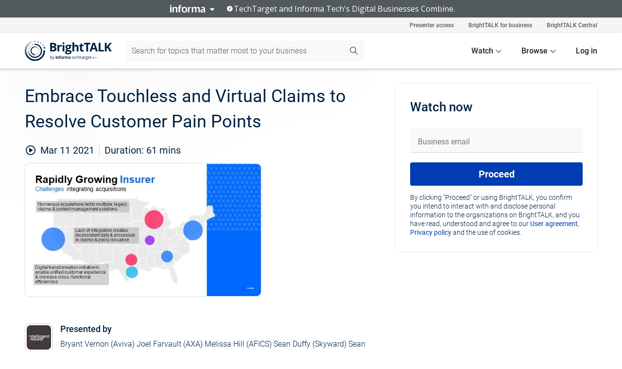

--- FILE ---
content_type: text/html; charset=utf-8
request_url: https://www.brighttalk.com/webcast/16535/463876
body_size: 24970
content:
<!DOCTYPE html><html lang="en"><head><meta charSet="utf-8"/><link rel="icon" type="image/png" href="https://assets.brighttalk.com/images/favicon.ico?nocache=1"/><link rel="apple-touch-icon" href="https://assets.brighttalk.com/images/favicon-apple-touch-icon.png?nocache=1"/><link rel="canonical" href="https://www.brighttalk.com/webcast/16535/463876"/><title>Embrace Touchless and Virtual Claims to Resolve Customer Pain Points</title><meta name="description" content="According to Intelligent Insurer’s Claims Survey, nearly 60% of insurance executives identified touchless claims as the innovation that has the greatest..."/><meta property="og:type" content="website"/><meta name="og:title" property="og:title" content="Embrace Touchless and Virtual Claims to Resolve Customer Pain Points"/><meta name="og:description" property="og:description" content="According to Intelligent Insurer’s Claims Survey, nearly 60% of insurance executives identified touchless claims as the innovation that has the greatest potential to drive efficiency. As more and more customers head online—and use mobile devices in the claims process—it’s the ideal time to discover how you can get ahead through embracing touchless and virtual claims, developing a frictionless customer journey and reducing your costs. 

In this webinar, you&#x27;ll hear from:   

-	Bryant Vernon, Chief Claims Officer, Aviva Canada
-	Joel Farvault, Head of Augmented Claims, AXA Group Operations
-	Melissa Hill, AVP Data &amp; Analytics, American Family Insurance Claims Services
-	Sean Baird, Director, ECM Product Marketing, Nuxeo
-	Sean Duffy, EVP &amp; Chief Claims Officer,  Skyward Specialty Insurance
-       Moderator: Robin Roberson, Managing Director North America, Claims Central

During the 1-hour webinar you’ll find out how to: 

-	Create the right talent and technology infrastructure to ensure you’re ready for the touchless claims revolution; get your data strategy in good working order so you can plug automation into the claims process; gain new insights from business-specific AI analysis; and avoid common pitfalls
-	Support each touchpoint in the claims customer journey with the optimum mix of technology and human intervention to seamlessly expedite the process
-	Understand why touchless claims call for a more sophisticated fraud detection process with earlier risk profiling, and use analytics and machine learning to streamline genuine customers through the process with minimal risk and reduced operational costs
-	Move from proof-of-concept initiatives that require AI expertise and instead focus on business-ready tools that support your critical business objectives and processes—such as analysing and gaining actionable insights from image and video content

This webinar is sponsored by Nuxeo and by signing up you agreed to share your information with this organization."/><meta property="og:site_name" content="BrightTALK"/><meta property="og:url" content="https://www.brighttalk.com/webcast/16535/463876"/><meta name="brighttalk-channel-id" content="16535"/><meta name="brighttalk-page-architecture" content="react"/><meta name="brighttalk-page-name" content="webcast"/><meta name="brighttalk-content-status" content="recorded"/><meta name="brighttalk-community" content="Financial Regulation"/><meta name="brighttalk-community-parent" content="Finance"/><meta name="twitter:card" content="summary"/><meta name="twitter:title" content="Embrace Touchless and Virtual Claims to Resolve Customer Pain Points"/><meta name="twitter:description" content="According to Intelligent Insurer’s Claims Survey, nearly 60% of insurance executives identified touchless claims as the innovation that has the greatest potential to drive efficiency. As more and more customers head online—and use mobile devices in the claims process—it’s the ideal time to discover how you can get ahead through embracing touchless and virtual claims, developing a frictionless customer journey and reducing your costs. 

In this webinar, you&#x27;ll hear from:   

-	Bryant Vernon, Chief Claims Officer, Aviva Canada
-	Joel Farvault, Head of Augmented Claims, AXA Group Operations
-	Melissa Hill, AVP Data &amp; Analytics, American Family Insurance Claims Services
-	Sean Baird, Director, ECM Product Marketing, Nuxeo
-	Sean Duffy, EVP &amp; Chief Claims Officer,  Skyward Specialty Insurance
-       Moderator: Robin Roberson, Managing Director North America, Claims Central

During the 1-hour webinar you’ll find out how to: 

-	Create the right talent and technology infrastructure to ensure you’re ready for the touchless claims revolution; get your data strategy in good working order so you can plug automation into the claims process; gain new insights from business-specific AI analysis; and avoid common pitfalls
-	Support each touchpoint in the claims customer journey with the optimum mix of technology and human intervention to seamlessly expedite the process
-	Understand why touchless claims call for a more sophisticated fraud detection process with earlier risk profiling, and use analytics and machine learning to streamline genuine customers through the process with minimal risk and reduced operational costs
-	Move from proof-of-concept initiatives that require AI expertise and instead focus on business-ready tools that support your critical business objectives and processes—such as analysing and gaining actionable insights from image and video content

This webinar is sponsored by Nuxeo and by signing up you agreed to share your information with this organization."/><meta name="twitter:site" content="BrightTALK"/><meta name="twitter:creator" content=""/><meta property="og:image" content="https://cdn.brighttalk.com/ams/california/images/communication/san/463876/preview_1615455628.png?width=640&amp;height=360"/><meta name="twitter:image" content="https://cdn.brighttalk.com/ams/california/images/communication/san/463876/preview_1615455628.png?width=640&amp;height=360"/><meta name="viewport" content="initial-scale=1.0, width=device-width"/><meta name="robots" content="index,follow"/><script type="application/ld+json">{"@context":"https://schema.org","@type":"Event","name":"Embrace Touchless and Virtual Claims to Resolve Customer Pain Points","description":"According to Intelligent Insurer’s Claims Survey, nearly 60% of insurance executives identified touchless claims as the innovation that has the greatest potential to drive efficiency. As more and more customers head online—and use mobile devices in the claims process—it’s the ideal time to discover how you can get ahead through embracing touchless and virtual claims, developing a frictionless customer journey and reducing your costs. \n\nIn this webinar, you&apos;ll hear from:   \n\n-\tBryant Vernon, Chief Claims Officer, Aviva Canada\n-\tJoel Farvault, Head of Augmented Claims, AXA Group Operations\n-\tMelissa Hill, AVP Data &amp; Analytics, American Family Insurance Claims Services\n-\tSean Baird, Director, ECM Product Marketing, Nuxeo\n-\tSean Duffy, EVP &amp; Chief Claims Officer,  Skyward Specialty Insurance\n-       Moderator: Robin Roberson, Managing Director North America, Claims Central\n\nDuring the 1-hour webinar you’ll find out how to: \n\n-\tCreate the right talent and technology infrastructure to ensure you’re ready for the touchless claims revolution; get your data strategy in good working order so you can plug automation into the claims process; gain new insights from business-specific AI analysis; and avoid common pitfalls\n-\tSupport each touchpoint in the claims customer journey with the optimum mix of technology and human intervention to seamlessly expedite the process\n-\tUnderstand why touchless claims call for a more sophisticated fraud detection process with earlier risk profiling, and use analytics and machine learning to streamline genuine customers through the process with minimal risk and reduced operational costs\n-\tMove from proof-of-concept initiatives that require AI expertise and instead focus on business-ready tools that support your critical business objectives and processes—such as analysing and gaining actionable insights from image and video content\n\nThis webinar is sponsored by Nuxeo and by signing up you agreed to share your information with this organization.","about":"According to Intelligent Insurer’s Claims Survey, nearly 60% of insurance executives identified touchless claims as the innovation that has the greatest potential to drive efficiency. As more and more customers head online—and use mobile devices in the claims process—it’s the ideal time to discover how you can get ahead through embracing touchless and virtual claims, developing a frictionless customer journey and reducing your costs. \n\nIn this webinar, you&apos;ll hear from:   \n\n-\tBryant Vernon, Chief Claims Officer, Aviva Canada\n-\tJoel Farvault, Head of Augmented Claims, AXA Group Operations\n-\tMelissa Hill, AVP Data &amp; Analytics, American Family Insurance Claims Services\n-\tSean Baird, Director, ECM Product Marketing, Nuxeo\n-\tSean Duffy, EVP &amp; Chief Claims Officer,  Skyward Specialty Insurance\n-       Moderator: Robin Roberson, Managing Director North America, Claims Central\n\nDuring the 1-hour webinar you’ll find out how to: \n\n-\tCreate the right talent and technology infrastructure to ensure you’re ready for the touchless claims revolution; get your data strategy in good working order so you can plug automation into the claims process; gain new insights from business-specific AI analysis; and avoid common pitfalls\n-\tSupport each touchpoint in the claims customer journey with the optimum mix of technology and human intervention to seamlessly expedite the process\n-\tUnderstand why touchless claims call for a more sophisticated fraud detection process with earlier risk profiling, and use analytics and machine learning to streamline genuine customers through the process with minimal risk and reduced operational costs\n-\tMove from proof-of-concept initiatives that require AI expertise and instead focus on business-ready tools that support your critical business objectives and processes—such as analysing and gaining actionable insights from image and video content\n\nThis webinar is sponsored by Nuxeo and by signing up you agreed to share your information with this organization.","startDate":"2021-03-11T15:00:00Z","endDate":"2021-03-11T15:01:01.000Z","url":"https://www.brighttalk.com/webcast/16535/463876","duration":"PT0H1M1S","location":{"@type":"VirtualLocation","name":"BrightTALK","url":"https://www.brighttalk.com/webcast/16535/463876","description":"According to Intelligent Insurer’s Claims Survey, nearly 60% of insurance executives identified touchless claims as the innovation that has the greatest potential to drive efficiency. As more and more customers head online—and use mobile devices in the claims process—it’s the ideal time to discover how you can get ahead through embracing touchless and virtual claims, developing a frictionless customer journey and reducing your costs. \n\nIn this webinar, you&apos;ll hear from:   \n\n-\tBryant Vernon, Chief Claims Officer, Aviva Canada\n-\tJoel Farvault, Head of Augmented Claims, AXA Group Operations\n-\tMelissa Hill, AVP Data &amp; Analytics, American Family Insurance Claims Services\n-\tSean Baird, Director, ECM Product Marketing, Nuxeo\n-\tSean Duffy, EVP &amp; Chief Claims Officer,  Skyward Specialty Insurance\n-       Moderator: Robin Roberson, Managing Director North America, Claims Central\n\nDuring the 1-hour webinar you’ll find out how to: \n\n-\tCreate the right talent and technology infrastructure to ensure you’re ready for the touchless claims revolution; get your data strategy in good working order so you can plug automation into the claims process; gain new insights from business-specific AI analysis; and avoid common pitfalls\n-\tSupport each touchpoint in the claims customer journey with the optimum mix of technology and human intervention to seamlessly expedite the process\n-\tUnderstand why touchless claims call for a more sophisticated fraud detection process with earlier risk profiling, and use analytics and machine learning to streamline genuine customers through the process with minimal risk and reduced operational costs\n-\tMove from proof-of-concept initiatives that require AI expertise and instead focus on business-ready tools that support your critical business objectives and processes—such as analysing and gaining actionable insights from image and video content\n\nThis webinar is sponsored by Nuxeo and by signing up you agreed to share your information with this organization.","image":"https://cdn.brighttalk.com/ams/california/images/communication/san/463876/preview_1615455628.png?width=640&amp;height=360"},"image":"https://cdn.brighttalk.com/ams/california/images/communication/san/463876/preview_1615455628.png?width=640&amp;height=360","performer":"Bryant Vernon (Aviva) Joel Farvault (AXA) Melissa Hill (AFICS) Sean Duffy (Skyward) Sean Baird (Nuxeo) Robin Roberson","organizer":{"@type":"Organization","name":"Intelligent Insurer Insights","description":"Intelligent Insurer is a leading magazine, website and event organiser focusing on the needs of the re/insurance industry.\r\n\r\nOur channel seeks to provide concise and manageable content about the most important discussion points re/insurers face today. \r\n\r\nIn the coming weeks and months this channel will bring a wide range of webinars and pre-recorded content from our live events to give you unparalleled insight into the latest industry developments.\r\n\r\nTerms &amp; Conditions:\r\nOur content is co-produced by Intelligent Insurer and the headline sponsor. As such, they act as independent controllers of personal data. Intelligent Insurer is not responsible for how other controllers process the data.","url":"https://www.brighttalk.com/channel/16535"},"eventAttendanceMode":"OnlineEventAttendanceMode","eventStatus":"EventScheduled","aggregateRating":{"@type":"AggregateRating","bestRating":"5","worstRating":"1","ratingValue":"4.8","ratingCount":"6"}}</script><script async="" src="https://unpkg.com/date-time-format-timezone@latest/build/browserified/date-time-format-timezone-complete-min.js"></script><style type="text/css">

    #cmp-banner {
      position: fixed;
      bottom: 0;
      left: 0;
      z-index: 1200;
    }
    @media (min-width: 960px) {
      #cmp-banner {
        bottom: 20px;
        left: 20px;
      }
    }
    #cmp-banner:empty {
      display: none;
    }

  </style><script type="text/javascript">
	"use strict";function _typeof(t){return(_typeof="function"==typeof Symbol&&"symbol"==typeof Symbol.iterator?function(t){return typeof t}:function(t){return t&&"function"==typeof Symbol&&t.constructor===Symbol&&t!==Symbol.prototype?"symbol":typeof t})(t)}!function(){var t=function(){var t,e,o=[],n=window,r=n;for(;r;){try{if(r.frames.__tcfapiLocator){t=r;break}}catch(t){}if(r===n.top)break;r=r.parent}t||(!function t(){var e=n.document,o=!!n.frames.__tcfapiLocator;if(!o)if(e.body){var r=e.createElement("iframe");r.style.cssText="display:none",r.name="__tcfapiLocator",e.body.appendChild(r)}else setTimeout(t,5);return!o}(),n.__tcfapi=function(){for(var t=arguments.length,n=new Array(t),r=0;r<t;r++)n[r]=arguments[r];if(!n.length)return o;"setGdprApplies"===n[0]?n.length>3&&2===parseInt(n[1],10)&&"boolean"==typeof n[3]&&(e=n[3],"function"==typeof n[2]&&n[2]("set",!0)):"ping"===n[0]?"function"==typeof n[2]&&n[2]({gdprApplies:e,cmpLoaded:!1,cmpStatus:"stub"}):o.push(n)},n.addEventListener("message",(function(t){var e="string"==typeof t.data,o={};if(e)try{o=JSON.parse(t.data)}catch(t){}else o=t.data;var n="object"===_typeof(o)&&null!==o?o.__tcfapiCall:null;n&&window.__tcfapi(n.command,n.version,(function(o,r){var a={__tcfapiReturn:{returnValue:o,success:r,callId:n.callId}};t&&t.source&&t.source.postMessage&&t.source.postMessage(e?JSON.stringify(a):a,"*")}),n.parameter)}),!1))};"undefined"!=typeof module?module.exports=t:t()}();

	(function () { var e = false; var c = window; var t = document; function r() { if (!c.frames["__uspapiLocator"]) { if (t.body) { var a = t.body; var e = t.createElement("iframe"); e.style.cssText = "display:none"; e.name = "__uspapiLocator"; a.appendChild(e) } else { setTimeout(r, 5) } } } r(); function p() { var a = arguments; __uspapi.a = __uspapi.a || []; if (!a.length) { return __uspapi.a } else if (a[0] === "ping") { a[2]({ gdprAppliesGlobally: e, cmpLoaded: false }, true) } else { __uspapi.a.push([].slice.apply(a)) } } function l(t) { var r = typeof t.data === "string"; try { var a = r ? JSON.parse(t.data) : t.data; if (a.__cmpCall) { var n = a.__cmpCall; c.__uspapi(n.command, n.parameter, function (a, e) { var c = { __cmpReturn: { returnValue: a, success: e, callId: n.callId } }; t.source.postMessage(r ? JSON.stringify(c) : c, "*") }) } } catch (a) { } } if (typeof __uspapi !== "function") { c.__uspapi = p; __uspapi.msgHandler = l; c.addEventListener("message", l, false) } })();

	window.__gpp_addFrame=function(e){if(!window.frames[e])if(document.body){var t=document.createElement("iframe");t.style.cssText="display:none",t.name=e,document.body.appendChild(t)}else window.setTimeout(window.__gpp_addFrame,10,e)},window.__gpp_stub=function(){var e=arguments;if(__gpp.queue=__gpp.queue||[],__gpp.events=__gpp.events||[],!e.length||1==e.length&&"queue"==e[0])return __gpp.queue;if(1==e.length&&"events"==e[0])return __gpp.events;var t=e[0],p=e.length>1?e[1]:null,s=e.length>2?e[2]:null;if("ping"===t)p({gppVersion:"1.1",cmpStatus:"stub",cmpDisplayStatus:"hidden",signalStatus:"not ready",supportedAPIs:["2:tcfeuv2","5:tcfcav1","6:uspv1","7:usnatv1","8:uscav1","9:usvav1","10:uscov1","11:usutv1","12:usctv1"],cmpId:0,sectionList:[],applicableSections:[],gppString:"",parsedSections:{}},!0);else if("addEventListener"===t){"lastId"in __gpp||(__gpp.lastId=0),__gpp.lastId++;var n=__gpp.lastId;__gpp.events.push({id:n,callback:p,parameter:s}),p({eventName:"listenerRegistered",listenerId:n,data:!0,pingData:{gppVersion:"1.1",cmpStatus:"stub",cmpDisplayStatus:"hidden",signalStatus:"not ready",supportedAPIs:["2:tcfeuv2","5:tcfcav1","6:uspv1","7:usnatv1","8:uscav1","9:usvav1","10:uscov1","11:usutv1","12:usctv1"],cmpId:0,sectionList:[],applicableSections:[],gppString:"",parsedSections:{}}},!0)}else if("removeEventListener"===t){for(var a=!1,i=0;i<__gpp.events.length;i++)if(__gpp.events[i].id==s){__gpp.events.splice(i,1),a=!0;break}p({eventName:"listenerRemoved",listenerId:s,data:a,pingData:{gppVersion:"1.1",cmpStatus:"stub",cmpDisplayStatus:"hidden",signalStatus:"not ready",supportedAPIs:["2:tcfeuv2","5:tcfcav1","6:uspv1","7:usnatv1","8:uscav1","9:usvav1","10:uscov1","11:usutv1","12:usctv1"],cmpId:0,sectionList:[],applicableSections:[],gppString:"",parsedSections:{}}},!0)}else"hasSection"===t?p(!1,!0):"getSection"===t||"getField"===t?p(null,!0):__gpp.queue.push([].slice.apply(e))},window.__gpp_msghandler=function(e){var t="string"==typeof e.data;try{var p=t?JSON.parse(e.data):e.data}catch(e){p=null}if("object"==typeof p&&null!==p&&"__gppCall"in p){var s=p.__gppCall;window.__gpp(s.command,(function(p,n){var a={__gppReturn:{returnValue:p,success:n,callId:s.callId}};e.source.postMessage(t?JSON.stringify(a):a,"*")}),"parameter"in s?s.parameter:null,"version"in s?s.version:"1.1")}},"__gpp"in window&&"function"==typeof window.__gpp||(window.__gpp=window.__gpp_stub,window.addEventListener("message",window.__gpp_msghandler,!1),window.__gpp_addFrame("__gppLocator"));

	window._sp_queue = [];
	window._sp_ = {
		config: {
			accountId: 370,
			baseEndpoint: 'https://cdn.privacy-mgmt.com',
			usnat: {
					 includeUspApi: true
			  },

			gdpr: { },
			events: {
				onMessageChoiceSelect: function (message_type, choice_id, choice_type_id) {

					// Code to make 'Accept' and 'Reject' buttons work in the CPPA banner
					if (message_type === "usnat") {
						console.log(choice_type_id);
						if (choice_type_id === 11 || choice_type_id === 13) {
							document.getElementById("cmp-banner").style.display = "none";
						}
						if (choice_type_id === 11) {
							localStorage.setItem("acceptconsent", "true");
						} else {
							localStorage.setItem("acceptconsent", "false");
						}
					} else {
						if (choice_type_id === 11) {
							localStorage.setItem("acceptconsent", "true");
						} else {
							localStorage.setItem("acceptconsent", "false");
						}
					}

				},
				onMessageReady: function() {
					console.log('[event] onMessageReady', arguments);
				},
				onMessageChoiceError: function() {
					console.log('[event] onMessageChoiceError', arguments);
				},
				onPrivacyManagerAction: function() {
					console.log('[event] onPrivacyManagerAction', arguments);
				},
				onPMCancel: function() {
					console.log('[event] onPMCancel', arguments);
				},
				onMessageReceiveData: function() {
					console.log('[event] onMessageReceiveData', arguments);
				},
				onSPPMObjectReady: function() {
					console.log('[event] onSPPMObjectReady', arguments);
				},
				onConsentReady: function (message_type, choice_type_id, choice_id, consentUUID, euconsent) {
					console.log('[event] onConsentReady', arguments);
				},
				onError: function() {
					console.log('[event] onError', arguments);
				},
			}
		}
	}
	</script><script src="https://cdn.privacy-mgmt.com/unified/wrapperMessagingWithoutDetection.js" async=""></script><meta name="next-head-count" content="31"/><script type="text/javascript">

    window.dataLayer = window.dataLayer || [];
    function gtag() { dataLayer.push(arguments); }

    //default behavior
    gtag('consent', 'default', {
      'ad_storage': 'granted',
      'analytics_storage': 'granted',
      'wait_for_update': 500
    });

    //behavior specific for end-users in the EEA
    gtag('consent', 'default', {
      'ad_storage': 'denied',
      'analytics_storage': 'denied',
      'region': ['BE', 'BG', 'CZ', 'DK', 'CY', 'LV', 'LT', 'LU', 'ES', 'FR', 'HR', 'IT', 'PL', 'PT', 'RO', 'SI', 'HU', 'MT', 'NL', 'AT', 'IS', 'LI', 'NO', 'SK', 'FI', 'SE', 'DE', 'EE', 'IE', 'EL'],
      'wait_for_update': 500
    });

  </script><script id="gtmScript" nonce="">(function(w,d,s,l,i){w[l]=w[l]||[];w[l].push({'gtm.start':
                    new Date().getTime(),event:'gtm.js'});var f=d.getElementsByTagName(s)[0],
                    j=d.createElement(s),dl=l!='dataLayer'?'&l='+l:'';j.async=true;j.src=
                    'https://www.googletagmanager.com/gtm.js?id='+i+dl;var n=d.querySelector('[nonce]');
                    n&&j.setAttribute('nonce',n.nonce||n.getAttribute('nonce'));f.parentNode.insertBefore(j,f);
                    })(window,document,'script','dataLayer','GTM-NCXH7DF');</script><meta name="brighttalk-build"/><script type="module" src="https://www.brighttalk.com/globalauth-helpercomponent/globalauth-helpercomponent.esm.js"></script><link rel="preload" href="/webcast/_next/static/css/4408fd0edb7eefd9.css" as="style"/><link rel="stylesheet" href="/webcast/_next/static/css/4408fd0edb7eefd9.css" data-n-g=""/><link rel="preload" href="/webcast/_next/static/css/bf90c7f80c3d688c.css" as="style"/><link rel="stylesheet" href="/webcast/_next/static/css/bf90c7f80c3d688c.css" data-n-p=""/><link rel="preload" href="/webcast/_next/static/css/ce5fea244d2c7257.css" as="style"/><link rel="stylesheet" href="/webcast/_next/static/css/ce5fea244d2c7257.css"/><noscript data-n-css=""></noscript><script defer="" nomodule="" src="/webcast/_next/static/chunks/polyfills-c67a75d1b6f99dc8.js"></script><script defer="" src="/webcast/_next/static/chunks/479.00bec7571fc3660a.js"></script><script src="/webcast/_next/static/chunks/webpack-26f4cc8e0a501328.js" defer=""></script><script src="/webcast/_next/static/chunks/framework-aeb85a5e071ca0cb.js" defer=""></script><script src="/webcast/_next/static/chunks/main-c05ad2e766969304.js" defer=""></script><script src="/webcast/_next/static/chunks/pages/_app-88b1430bbcaffaa8.js" defer=""></script><script src="/webcast/_next/static/chunks/ad54e6ef-baf8410d2a54234b.js" defer=""></script><script src="/webcast/_next/static/chunks/28455a0b-f262a48674952fe5.js" defer=""></script><script src="/webcast/_next/static/chunks/94-0fcdae1b49b3bd17.js" defer=""></script><script src="/webcast/_next/static/chunks/245-c192ff7fc3392b81.js" defer=""></script><script src="/webcast/_next/static/chunks/9-0a25cac403357889.js" defer=""></script><script src="/webcast/_next/static/chunks/pages/%5BchannelId%5D/%5BwebcastId%5D-cc704ed89ef6659b.js" defer=""></script><script src="/webcast/_next/static/3238/_buildManifest.js" defer=""></script><script src="/webcast/_next/static/3238/_ssgManifest.js" defer=""></script><style id="__jsx-1975518216">.previewImg.jsx-1975518216{background:url(https://cdn.brighttalk.com/ams/california/images/communication/san/463876/preview_1615455628.png?width=640&height=360)center center no-repeat;-webkit-filter:blur(4rem)grayscale(30%);filter:blur(4rem)grayscale(30%);opacity:.17;-webkit-background-size:cover;-moz-background-size:cover;-o-background-size:cover;background-size:cover;width:100%;height:100%;-webkit-transform:scale(1.1);-moz-transform:scale(1.1);-ms-transform:scale(1.1);-o-transform:scale(1.1);transform:scale(1.1)}</style></head><body><noscript><iframe src="https://www.googletagmanager.com/ns.html?id=GTM-NCXH7DF"
                height="0" width="0" style="display:none;visibility:hidden"></iframe></noscript><div id="__next"> <div class="InformaBanner_light__oav1_ InformaBanner_banner__5OVWh"><div class="InformaBanner_container__lAm_Y"><div class="InformaBanner_line-message__vc5WN"><button class="InformaBanner_btn-toggle__6eadl"><img class="InformaBanner_logo-text__5ZhoW" src="[data-uri]" alt="Informa Logo"/><img class="InformaBanner_icon-downArrow__iK5Eo" src="[data-uri]" alt="Toggle"/></button><p><img class="InformaBanner_icon-info__cbp6P" src="[data-uri]" alt="Info"/><span class="">TechTarget and Informa Tech&#x27;s Digital Businesses Combine.</span></p></div><div class="InformaBanner_expanded-message-detail__ZfXMh"><p class="InformaBanner_en__B2IaO InformaBanner_lead-copy__kkQ9H"><span class="">Together, we power an unparalleled network of 220+ online properties covering 10,000+ granular topics, serving an audience of 50+ million professionals with original, objective content from trusted sources. We help you gain critical insights and make more informed decisions across your business priorities.</span></p></div></div></div><div class="PageContent_app__Tw3yY"><div id="cmp-banner"></div><div class="ClientHeader_ClientHeader__Yhcmr ClientHeader_ClientHeader-basics__Tkt9O" data-preview-img="https://cdn.brighttalk.com/ams/california/images/communication/san/463876/preview_1615455628.png?width=640&amp;height=360" aria-hidden="true" data-bdd="client-header"><div class="jsx-1975518216 previewImg"></div><div class="ClientHeader_ClientHeader--Gradient___ql1Q ClientHeader_ClientHeader-basics__Tkt9O"></div></div><span><div class="GlobalHeader_global-header__7RU_n"><link rel="modulepreload" href="https://www.brighttalk.com/webcomponent/dist/brighttalk-web-components/brighttalk-web-components.esm.js"/></div></span><div class="Container_Container__cJtME PageContent_Player-Content__cuHLP"><main class="PageContent_Player-Content-Main__dT2hM" id="bt-player-content-main"><section class="Section_Section30__FyFjI"><h1 class="globalStyle_hnr__RgsYz" data-bdd="player-webcast-title">Embrace Touchless and Virtual Claims to Resolve Customer Pain Points</h1><section class="Section_Section10__MY7SZ WebcastHeader_WebcastHeader-Subheader-Container__eoyOs" data-bdd="player-webcast-content"><div class="WebcastHeader_WebcastHeaders-wrap__ub947"><div class="WebcastHeader_WebcastHeader-Subheader__2hOd6"><div class="WebcastHeader_WebcastHeader-date-time-wrap__5DSIB"><time class="WebcastHeader_WebcastHeader-Duration__Ojp_n" data-bdd="player-webcast-duration" dateTime="61m"><span>Duration: </span><span>61<!-- --> mins</span></time></div></div><div class="WebcastHeader_WebcastHeader-Extra__mYsCW"></div></div></section><section class="Section_Section40__iljNL DefaultWebcastContent_DefaultWebcastContent--pad-right__m0r9W"><div class="PlayerPlaceholder_outer__erL98" data-bdd="player-placeholder"><div class="PlayerPlaceholder_PlayerPlaceholder__E0yEP" id="default-placeholder"><div style="--aspect-ratio:(16/9)" data-bdd="thumbnail-container" class="Thumbnail_thumbnail__nQlEr Thumbnail_thumbnail--small__tLn5m thumbnail PlayerPlaceholder_PlayerPlaceholder-ThumbnailIE__p2acC PlayerPlaceholder_PlayerPlaceholder--max-height__ylfXH PlayerPlaceholder_PlayerNoCrusor__AAgzp"><img src="https://cdn.brighttalk.com/ams/california/images/communication/san/463876/preview_1615455628.png?width=640&amp;height=360" alt="" class="Thumbnail_thumbnail-img__Odh48" data-bdd="player-placeholder-thumbnail" width="647" height="364"/></div></div></div></section><section data-bdd="player-details"><article class="DefaultWebcastContent_DefaultWebcastContent-article__NVTL1"><div class="DefaultWebcastContent_DefaultWebcastContent-ChannelLogo__PbB1y" data-bdd="player-channel-logo" aria-hidden="true"><div class="DefaultWebcastContent_Channel-Image-Wrapper__BBPXC"><img alt="Intelligent Insurer Insights" loading="lazy" width="300" height="300" decoding="async" data-nimg="1" class="img-fluid h-100 w-100" style="color:transparent" srcSet="/webcast/_next/image?url=https%3A%2F%2Fcdn.brighttalk.com%2Fams%2Fcalifornia%2Fimages%2Fchannel%2F16535%2Fimage_956263.jpg%3Fwidth%3D300%26height%3D300&amp;w=384&amp;q=75 1x, /webcast/_next/image?url=https%3A%2F%2Fcdn.brighttalk.com%2Fams%2Fcalifornia%2Fimages%2Fchannel%2F16535%2Fimage_956263.jpg%3Fwidth%3D300%26height%3D300&amp;w=640&amp;q=75 2x" src="/webcast/_next/image?url=https%3A%2F%2Fcdn.brighttalk.com%2Fams%2Fcalifornia%2Fimages%2Fchannel%2F16535%2Fimage_956263.jpg%3Fwidth%3D300%26height%3D300&amp;w=640&amp;q=75"/></div></div><div class="DefaultWebcastContent_DefaultWebcastContent-Presented__pye_R"><h2 class="DefaultWebcastContent_DefaultWebcastContent-Header3__AZoDj">Presented by</h2><p class="DefaultWebcastContent_DefaultWebcastContent-P__e8prc" data-bdd="player-presenter">Bryant Vernon (Aviva) Joel Farvault (AXA) Melissa Hill (AFICS) Sean Duffy (Skyward) Sean Baird (Nuxeo) Robin Roberson</p></div></article><article><h2 class="DefaultWebcastContent_DefaultWebcastContent-Header3__AZoDj">About this talk</h2><div class="DefaultWebcastContent_DefaultWebcastContent-P__e8prc" data-bdd="player-body"><div class="Markdown_Markdown__kIRZG">According to Intelligent Insurer’s Claims Survey, nearly 60% of insurance executives identified touchless claims as the innovation that has the greatest potential to drive efficiency. As more and more customers head online—and use mobile devices in the claims process—it’s the ideal time to discover how you can get ahead through embracing touchless and virtual claims, developing a frictionless customer journey and reducing your costs. 

In this webinar, you'll hear from:   

-	Bryant Vernon, Chief Claims Officer, Aviva Canada
-	Joel Farvault, Head of Augmented Claims, AXA Group Operations
-	Melissa Hill, AVP Data & Analytics, American Family Insurance Claims Services
-	Sean Baird, Director, ECM Product Marketing, Nuxeo
-	Sean Duffy, EVP & Chief Claims Officer,  Skyward Specialty Insurance
-       Moderator: Robin Roberson, Managing Director North America, Claims Central

During the 1-hour webinar you’ll find out how to: 

-	Create the right talent and technology infrastructure to ensure you’re ready for the touchless claims revolution; get your data strategy in good working order so you can plug automation into the claims process; gain new insights from business-specific AI analysis; and avoid common pitfalls
-	Support each touchpoint in the claims customer journey with the optimum mix of technology and human intervention to seamlessly expedite the process
-	Understand why touchless claims call for a more sophisticated fraud detection process with earlier risk profiling, and use analytics and machine learning to streamline genuine customers through the process with minimal risk and reduced operational costs
-	Move from proof-of-concept initiatives that require AI expertise and instead focus on business-ready tools that support your critical business objectives and processes—such as analysing and gaining actionable insights from image and video content

This webinar is sponsored by Nuxeo and by signing up you agreed to share your information with this organization.</div></div></article></section></section><div class="ChannelInfo_channel-info-container__qA1DZ"><div class="ChannelInfo_horizontal-card__Zig9Q mb-4 row"><div class="ChannelInfo_channel-info-wrapper__M9Baq"><div class="col-md-4 ChannelInfo_channel-info-image__OBxNW"><div class="ChannelInfo_card-image-wrapper__AFlnA"><a href="https://www.brighttalk.com/channel/16535/" title="Visit Intelligent Insurer Insights&#x27;s channel" data-bdd="channel-info-channel-link"><img alt="Intelligent Insurer Insights" loading="lazy" width="300" height="300" decoding="async" data-nimg="1" class="img-fluid h-100 w-100 ChannelInfo_card-image__xy9wa" style="color:transparent" srcSet="/webcast/_next/image?url=https%3A%2F%2Fcdn.brighttalk.com%2Fams%2Fcalifornia%2Fimages%2Fchannel%2F16535%2Fimage_956263.jpg%3Fwidth%3D300%26height%3D300&amp;w=384&amp;q=75 1x, /webcast/_next/image?url=https%3A%2F%2Fcdn.brighttalk.com%2Fams%2Fcalifornia%2Fimages%2Fchannel%2F16535%2Fimage_956263.jpg%3Fwidth%3D300%26height%3D300&amp;w=640&amp;q=75 2x" src="/webcast/_next/image?url=https%3A%2F%2Fcdn.brighttalk.com%2Fams%2Fcalifornia%2Fimages%2Fchannel%2F16535%2Fimage_956263.jpg%3Fwidth%3D300%26height%3D300&amp;w=640&amp;q=75"/></a></div></div><div class="ChannelInfo_card-body__Cm7rx col-md-8"><a href="https://www.brighttalk.com/channel/16535/" title="Visit Intelligent Insurer Insights&#x27;s channel" data-bdd="channel-info-channel-link" class="ChannelInfo_card-title-link__erJbG"><h2 class="ChannelInfo_card-title__uZ534">Intelligent Insurer Insights</h2></a><div class="ChannelInfo_card-statistics__HDPkB"><span data-bdd="channel-info-subscribers">22987<!-- --> subscribers</span><span><span class="ChannelInfo_text-divider__IdRn6"></span>108<!-- --> talks</span></div><div class="ChannelInfo_card-strapline__hBp5d"><span width="0"><span></span><span>The home of intelligent insurance focused discussion</span><span style="position:fixed;visibility:hidden;top:0;left:0">…</span></span></div><div class="ChannelInfo_card-description__vs4sW"><span width="0"><span></span><span>Intelligent Insurer is a leading magazine, website and event organiser focusing on the needs of the re/insurance industry.

Our channel seeks to provide concise and manageable content about the most important discussion points re/insurers face today. 

In the coming weeks and months this channel will bring a wide range of webinars and pre-recorded content from our live events to give you unparalleled insight into the latest industry developments.

Terms &amp; Conditions:
Our content is co-produced by Intelligent Insurer and the headline sponsor. As such, they act as independent controllers of personal data. Intelligent Insurer is not responsible for how other controllers process the data.</span><span style="position:fixed;visibility:hidden;top:0;left:0">…</span></span></div></div></div></div></div><section class="Section_Section30__FyFjI RelatedTopics_RelatedTopics__J973v" data-bdd="related-topic"><div class="RelatedTopics_RelatedTopics-Label__Qc2fT" data-bdd="related-topic-header">Related topics</div><div class="RelatedTopics_RelatedTopics-Items__VQabW" data-bdd="related-topic-items"><a href="https://www.brighttalk.com/topic/claims" class="RelatedTopics_RelatedTopics-Link__p7ZnJ" data-bdd="related-topic-0-link"><div class="RelatedTopics_RelatedTopics-Item__T42J0" data-bdd="related-topic-0-text">claims</div></a><a href="https://www.brighttalk.com/topic/insurance" class="RelatedTopics_RelatedTopics-Link__p7ZnJ" data-bdd="related-topic-1-link"><div class="RelatedTopics_RelatedTopics-Item__T42J0" data-bdd="related-topic-1-text">Insurance</div></a></div></section></main><aside class="PageContent_Player-Content-Aside__ejqAg"><div class="SidePanel_form-wrapper__XAlVE"><div class="SidePanel_globalauth-wrapper__fRQUj"><div class="SidePanel_spinner-wrapper__vIlwe"><div class="GlobalAuthSkeleton_wrapper__bWg5s"><div class="GlobalAuthSkeleton_skeleton-loader-item__QXrVE GlobalAuthSkeleton_heading__oXy64"></div><div class="GlobalAuthSkeleton_skeleton-loader-item__QXrVE GlobalAuthSkeleton_input__q43DK"></div><div class="GlobalAuthSkeleton_skeleton-loader-item__QXrVE GlobalAuthSkeleton_button__Ji96E"></div><div class="GlobalAuthSkeleton_skeleton-loader-item__QXrVE GlobalAuthSkeleton_text___CPXT"></div><div class="GlobalAuthSkeleton_privacy-text__U75_Y"><div class="GlobalAuthSkeleton_skeleton-loader-item__QXrVE GlobalAuthSkeleton_text___CPXT"></div><div class="GlobalAuthSkeleton_skeleton-loader-item__QXrVE GlobalAuthSkeleton_text___CPXT"></div><div class="GlobalAuthSkeleton_skeleton-loader-item__QXrVE GlobalAuthSkeleton_text___CPXT"></div><div class="GlobalAuthSkeleton_skeleton-loader-item__QXrVE GlobalAuthSkeleton_text___CPXT"></div><div class="GlobalAuthSkeleton_skeleton-loader-item__QXrVE GlobalAuthSkeleton_text-1__a9eLg"></div></div></div></div></div></div></aside></div><div class="global-footer"><style>
       .global-footer {
			background-color: #283857;
			min-height: 394px;
		}
      </style></div><script src="https://www.brighttalk.com/webcomponent/dist/techtarget-informa-banner/techtarget-informa-footer.js?v=1.0.0"></script><techtarget-informa-footer theme="light" language="en"></techtarget-informa-footer></div> </div><script id="__NEXT_DATA__" type="application/json">{"props":{"pageProps":{"channelId":"16535","webcastId":"463876","channel":{"id":16535,"statistics":{"upcomingCommunications":"2","liveCommunications":"0","recordedCommunications":"106","subscribers":"22987","viewedSeconds":"43207460"},"channelName":"Intelligent Insurer Insights","channelUrl":"https://www.brighttalk.com/channel/16535","channelDescription":"Intelligent Insurer is a leading magazine, website and event organiser focusing on the needs of the re/insurance industry.\r\n\r\nOur channel seeks to provide concise and manageable content about the most important discussion points re/insurers face today. \r\n\r\nIn the coming weeks and months this channel will bring a wide range of webinars and pre-recorded content from our live events to give you unparalleled insight into the latest industry developments.\r\n\r\nTerms \u0026 Conditions:\r\nOur content is co-produced by Intelligent Insurer and the headline sponsor. As such, they act as independent controllers of personal data. Intelligent Insurer is not responsible for how other controllers process the data.","strapLine":"The home of intelligent insurance focused discussion","visibility":"included","channelImg":"https://cdn.brighttalk.com/ams/california/images/channel/16535/image_956263.jpg?width=300\u0026height=300","locale":"en-US","showAttendees":true,"showShare":true,"showSocial":true},"webcast":{"id":463876,"channel":{"id":16535},"title":"Embrace Touchless and Virtual Claims to Resolve Customer Pain Points","description":"According to Intelligent Insurer’s Claims Survey, nearly 60% of insurance executives identified touchless claims as the innovation that has the greatest potential to drive efficiency. As more and more customers head online—and use mobile devices in the claims process—it’s the ideal time to discover how you can get ahead through embracing touchless and virtual claims, developing a frictionless customer journey and reducing your costs. \n\nIn this webinar, you'll hear from:   \n\n-\tBryant Vernon, Chief Claims Officer, Aviva Canada\n-\tJoel Farvault, Head of Augmented Claims, AXA Group Operations\n-\tMelissa Hill, AVP Data \u0026 Analytics, American Family Insurance Claims Services\n-\tSean Baird, Director, ECM Product Marketing, Nuxeo\n-\tSean Duffy, EVP \u0026 Chief Claims Officer,  Skyward Specialty Insurance\n-       Moderator: Robin Roberson, Managing Director North America, Claims Central\n\nDuring the 1-hour webinar you’ll find out how to: \n\n-\tCreate the right talent and technology infrastructure to ensure you’re ready for the touchless claims revolution; get your data strategy in good working order so you can plug automation into the claims process; gain new insights from business-specific AI analysis; and avoid common pitfalls\n-\tSupport each touchpoint in the claims customer journey with the optimum mix of technology and human intervention to seamlessly expedite the process\n-\tUnderstand why touchless claims call for a more sophisticated fraud detection process with earlier risk profiling, and use analytics and machine learning to streamline genuine customers through the process with minimal risk and reduced operational costs\n-\tMove from proof-of-concept initiatives that require AI expertise and instead focus on business-ready tools that support your critical business objectives and processes—such as analysing and gaining actionable insights from image and video content\n\nThis webinar is sponsored by Nuxeo and by signing up you agreed to share your information with this organization.","presenter":"Bryant Vernon (Aviva) Joel Farvault (AXA) Melissa Hill (AFICS) Sean Duffy (Skyward) Sean Baird (Nuxeo) Robin Roberson","duration":61,"keywords":"claims, Insurance","start":"2021-03-11T15:00:00Z","entryTime":"2021-03-11T14:55:00Z","end":"","status":"recorded","timeZone":"Europe/London","url":"https://www.brighttalk.com/webcast/16535/463876","isGigCancelled":false,"previewImg":"https://cdn.brighttalk.com/ams/california/images/communication/san/463876/preview_1615455628.png?width=640\u0026height=360","topics":[{"title":"claims","url":"https://www.brighttalk.com/topic/claims"},{"title":"Insurance","url":"https://www.brighttalk.com/topic/insurance"}],"pageState":"ondemand","visibility":"public","syndication":null,"rating":4.8,"ratingCount":6},"summit":{"eventCount":0,"img":"","link":"","live":[],"onDemand":[],"showTracks":false,"summitDate":"","title":"","tracks":[],"upcoming":[],"target":"","type":""},"webcastCommunities":{"communities":[{"id":4,"title":"Information Technology","description":"As an IT professional, many of the problems you face are multifaceted, complex and don’t lend themselves to simple solutions. The information technology community features useful and free information technology resources. Join to browse thousands of videos and webinars on ITIL best practices, IT security strategy and more presented by leading CTOs, CIOs and other technology experts.","alias":"information-technology","entryCount":490681,"childCount":3,"enabled":true,"primary":false,"children":[{"id":28,"title":"IT Governance, Risk and Compliance","description":"Increasing expectations for good governance, effective risk management and complex demands for corporate compliance are presenting a growing challenge for organizations of all sizes. Join industry thought leaders as they provide you with practical advice on how to implement successful risk and compliance management strategies across your organization. Browse risk management resources in the form of interactive webinars and videos and ask questions of expert GRC professionals.","alias":"governance-risk-compliance","entryCount":49751,"childCount":0,"enabled":true,"primary":false},{"id":143,"title":"Big Data and Data Management","description":"Welcome to the big data and data management community on BrightTALK. Join thousands of data quality engineers, data scientists, database administrators and other professionals to find more information about the hottest topics affecting your data. Subscribe now to learn about efficiently storing, optimizing a complex infrastructure, developing governing policies, ensuring data quality and analyzing data to make better informed decisions. Join the conversation by watching live and on-demand webinars and take the opportunity to interact with top experts and thought leaders in the field.","alias":"big-data-management","entryCount":29785,"childCount":0,"enabled":true,"primary":false},{"id":193,"title":"Data and Analytics","description":"Get powerful marketing data and analytics insights from influential experts. Connect with thought leaders and colleagues to get the most up-to-date knowledge on the analytics that quantify your investments.","alias":"data-analytics","entryCount":5600,"childCount":0,"enabled":true,"primary":false}]},{"id":9,"title":"Finance","description":"The accounting and finance community on BrightTALK features presentations from leading accountants and finance professionals. The accounting community includes tax planning strategies, QuickBooks webinars and other accounting webinars, while the finance community features presentations on financial capital regulations and forensic data analytics. Join the conversation by attending live financial and accounting presentations and connecting with industry thought leaders.","alias":"finance","entryCount":94151,"childCount":4,"enabled":true,"primary":false,"children":[{"id":137,"title":"Financial Regulation","description":"Effective financial management strategies can help organizations meet their business objectives. The financial management community on BrightTALK is made up of engaged finance and accounting professionals. Find relevant webinars and roundtable discussions featuring financial planning advice from industry thought leaders and insights into optimizing financial reporting, accounting, risk management and value measurement.","alias":"financial-regulation","entryCount":3393,"childCount":0,"enabled":true,"primary":true},{"id":161,"title":"Finance","description":"Get powerful finance insights for your business. Connect with experts and colleagues to get the most up-to-date knowledge that will help you to determine which financial factors build or erode value in your organization.","alias":"business-finance","entryCount":5609,"childCount":0,"enabled":true,"primary":false},{"id":183,"title":"Venture Capital","description":"Get powerful venture capital insights from influential investment experts. Connect with thought leaders and colleagues to get the most up-to-date knowledge and understand market trends and investment opportunities.","alias":"venture-capital","entryCount":1078,"childCount":0,"enabled":true,"primary":false},{"id":211,"title":"Fintech","description":"Join this new, vibrant community to learn and connect with top thought leaders, startups and banks who are disrupting the financial services industry. Keep up with the latest news and trends in Fintech and take part in lively debates on topical issues and challenges.","alias":"fintech","entryCount":12273,"childCount":0,"enabled":true,"primary":false}]}]},"channelFeed":[{"date":"2026-01-27T16:00:00.000Z","id":659084,"channelId":16535,"thumbnail":{"alt":"The Growing Severe Convective Storm Threat to Reinsurance Stability","url":"https://cdn.brighttalk.com/ams/california/images/communication/659084/image_1077482.png?width=640\u0026height=360"},"title":"The Growing Severe Convective Storm Threat to Reinsurance Stability","description":"Severe convective storms remain a top loss driver, and recent years have shown how rising storm frequency, sharper intensity and growing exposure values are reshaping the global loss picture. Traditional views of this “secondary peril” are no longer sufficient, with aggregation pressure and pricing uncertainty mounting across portfolios. As reinsurers confront escalating volatility and climate-linked shifts in storm behaviour, the need for more granular modelling, smarter diversification and disciplined capacity deployment has never been more urgent.\n\nBy attending this webinar, you will:\n- Assess how reinsurers can refine modelling techniques to better capture secondary peril volatility and regional variations in storm behaviour.\n- Discuss strategies for portfolio diversification and risk transfer in response to escalating SCS losses.\n- Evaluate the influence of climate trends, urban expansion, and construction inflation on future exposure and reinsurance pricing dynamics.\n\nSpeakers:\n- Nick Cook,  Chief Risk Officer, Crum \u0026 Forster\n- Guenter Kryszon, Chief Underwriting Officer, Markel\n- Moderator - Aditi Mathur, Editor, Intelligent Insurer","link":"https://www.brighttalk.com/webcast/16535/659084","status":"upcoming","duration":4500},{"date":"2026-01-22T15:00:00.000Z","id":659083,"channelId":16535,"thumbnail":{"alt":"Meeting the Escalating Wildfire Threat to Reinsurance","url":"https://cdn.brighttalk.com/ams/california/images/communication/659083/image_1077645.png?width=640\u0026height=360"},"title":"Meeting the Escalating Wildfire Threat to Reinsurance","description":"Wildfire has shifted from a seasonal to a year-round volatility driver, and 2025 proved how quickly the risk is expanding into regions once viewed as marginal. Hotter temperatures, persistent drought and rapid WUI growth are amplifying loss severity, while legacy cat models lag behind the pace of change. For reinsurers, that means tougher pricing decisions, sharper aggregation stress and harder calls on capacity. This webinar tackles how to get ahead of those modelling gaps and strategic pressures.\n\nBy attending this webinar, you will:\n-Explore how reinsurers can enhance modelling and data analytics to better quantify wildfire exposure and loss potential.\n- Discuss approaches to managing aggregation risk, capital allocation, and coverage design in wildfire-prone markets.\n- Examine the influence of climate adaptation measures, regulatory developments, and mitigation incentives on future underwriting and reinsurance strategies.\n\nSpeakers:\n- Andrew Notohamiprodjo, Head of Data Science, Delos Insurance Solutions\n- Landon Damiao, VP: Catastrophe Advisory, Acrisure Re\n- Moderator - Aditi Mathur, Editor, Intelligent Insurer","link":"https://www.brighttalk.com/webcast/16535/659083","status":"upcoming","duration":4500},{"date":"2026-01-20T14:00:00.000Z","id":659082,"channelId":16535,"thumbnail":{"alt":"Strengthening Reinsurance Performance Amid Social Inflation","url":"https://cdn.brighttalk.com/ams/california/images/communication/659082/image_1077481.png?width=640\u0026height=360"},"title":"Strengthening Reinsurance Performance Amid Social Inflation","description":"Social inflation continued to unsettle reinsurers in 2025 and this is likely to remain true as we approach 2026, with a third straight year of reserve pressure and claim severity that keeps outpacing even strengthened pricing models. Escalating legal costs and the rapid expansion of third-party litigation funding are stretching casualty tails and amplifying volatility, making it harder to judge true risk and margin. These pressures are reshaping underwriting discipline and capital deployment: exactly why staying ahead of the trend is now a strategic imperative.\n\nBy attending this webinar, you will:\n- Explore how (re)insurers can strengthen pricing strategies to stay ahead of persistent social inflation trends\n- Learn practical approaches for managing reserve adequacy amid continued claim severity and rising costs.\n- Examine the growing impact of third-party litigation funding on claim inflation and underwriting discipline.\n\nSpeakers include:\n- Prof. Robert Hartwig, Director, Risk and Uncertainty Management Center, University of South Carolina\n- Stephanie Milch, Head of Claims, AM Specialty Insurance\n- Carrie Byler, Managing Director, Head of US General Casualty, Howden Re\n- Moderator - Aditi Mathur, Editor, Intelligent Insurer","link":"https://www.brighttalk.com/webcast/16535/659082","status":"recorded","duration":3351},{"date":"2025-11-20T15:00:00.000Z","id":656259,"channelId":16535,"thumbnail":{"alt":"Beyond the Hype: How AI Is Really Changing Commercial Property Underwriting","url":"https://cdn.brighttalk.com/ams/california/images/communication/656259/image_1070496.png?width=640\u0026height=360"},"title":"Beyond the Hype: How AI Is Really Changing Commercial Property Underwriting","description":"In today’s property and energy markets, underwriters face a mountain of administrative burden—lengthy contracts, hundreds of pages of location-specific risk summaries, and vast amounts of unstructured data that are easy to miss under time pressure. While AI promises automation and efficiency, but can it really replace underwriters—or just enhance capabilities?\nThis session goes beyond the buzz to unpack the impact of AI on underwriting—highlighting practical use cases, adoption hurdles, and why human expertise will remain essential. Discover how AI can free underwriters from paperwork, streamline risk analysis, and enable smarter decision-making—a powerful tool, not a replacement.\n\nYou will hear:\n- Good \u0026 Bad AI Use Cases: Learn where insurers are succeeding—and what's going wrong—with AI in commercial property underwriting\n- Internal vs. External Solutions: Explore the trade-offs between building AI in-house and leveraging external platforms\n- Transform Underwriting Efficiency: See how automation and data intelligence transform underwriting—by extracting key insights from unstructured documents, flagging critical risks, and delivering more accurate loss estimates for property and energy\n- The Human Edge: Understand why AI can't replace underwriters, including the value of nuance, client relationships, and expert judgment\n- Adoption Challenges: Examine why the insurance industry has been slow to adopt AI and how hesitancy around evolving models is shaping progress\n\nSpeakers:\n- Valentina Ghiani, Head Facultative Property, Swiss Re\n- Fabio Campolongo, Head of GS Industrial Property, Helvetia\n- Sarah Purcell, Underwriting Director - Property,  Ki Insurance \n- Maariyaah Afzal, Founder and CEO, Silas Insurtech\n- Hélène Stanway, Advisor and Consultant, HMLS Consulting Ltd\n\nThis webinar is brought to you with Silas. By registering you agree to share your information with them.","link":"https://www.brighttalk.com/webcast/16535/656259","status":"recorded","duration":3610},{"date":"2025-11-04T15:00:00.000Z","id":652279,"channelId":16535,"thumbnail":{"alt":"Agentic AI \u0026 Real-Time Decisioning in Insurance: Faster, Smarter Outcomes","url":"https://cdn.brighttalk.com/ams/california/images/communication/652279/image_1064478.png?width=640\u0026height=360"},"title":"Agentic AI \u0026 Real-Time Decisioning in Insurance: Faster, Smarter Outcomes","description":"Insurance is entering a new era. Traditional analytics and automation are no longer enough to compete in markets defined by volatility, rising customer expectations, and regulatory scrutiny. The industry is now moving toward Agentic AI: intelligent systems capable of not only analyzing vast data sets but also acting on them autonomously, responsibly, and in real time.\n\nThis webinar will explore how agentic AI is redefining real-time decisioning across the insurance value chain, and why senior executives must treat this as a priority. \n\nYou will gain insights into:\n- How agentic AI extends beyond efficiency gains to deliver decisions that are contextual, explainable, and adaptive - translating directly into improved underwriting accuracy and enhanced customer satisfaction. \n- Moving from batch processes and static models to dynamic, always-on pricing, underwriting, and other strategies that enable insurers to respond instantly to market changes, protect margins, and increase revenue by pricing more competitively. \n- Meeting rising customer expectations through AI-driven engagement that is fast, relevant, and transparent: delivering personalized experiences at scale that bolster loyalty and retention. \n- Embedding governance, ethical safeguards, and compliance to ensure sustainable AI adoption so you can embrace real-time automation without sacrificing auditability, explainability, or regulatory compliance. \n\nYou will come away with a clear understanding of how agentic AI is not just a technological shift but a strategic imperative: reshaping how insurers compete, grow, and build trust in a digital-first market.\n\nJoin us for a forward-looking session that will demystify agentic AI and show how real-time, intelligent decisioning is becoming the cornerstone of the modern insurance enterprise.\n\nThis webinar is brought to you in association with Earnix. By registering you agree to share your information with this organisation.","link":"https://www.brighttalk.com/webcast/16535/652279","status":"recorded","duration":3633},{"date":"2025-10-14T14:00:00.000Z","id":652753,"channelId":16535,"thumbnail":{"alt":"Exponential potential: Why Gen-AI will revolutionise insurance in unexpected ways","url":"https://cdn.brighttalk.com/ams/california/images/communication/652753/image_1062140.png?width=640\u0026height=360"},"title":"Exponential potential: Why Gen-AI will revolutionise insurance in unexpected ways","description":"Generative AI is reshaping the insurance and reinsurance landscape—but often in unexpected ways not all companies understand. This can also mean missing out on opportunities to both enhance operational efficiency and drive change in core business models, including pricing, underwriting, and claims.\n\nThis exclusive, free webinar will convene leading voices across underwriting, claims, pricing, and technology to unpack how GenAI can unlock new possibilities for companies innovate and forward-thinking enough to embrace these opportunities.\n\nCompanies know the problems—they face them every day. AI is not a silver bullet, but it is a powerful tool if applied smartly. This is about strategy, capability, and transformation—not magic.\nThis special webinar called ‘Exponential potential: why GenAI will revolutionise insurance in unexpected ways’, featuring speakers from SiriusPoint, Apollo, Aventum Group, Miller and Xceedance will examine the complexities of how GenAI is revolutionising so many areas of insurance. The event is being held on October 14th at 3pm BST/10am EDT and is sponsored by Xceedance.\n \nAt this event, you will:\n- Understand the opportunities and potential GenAI offers in practical terms\n- Secure insights into the nuance between different forms of GenAI\n- Gain an understanding of how GenAI can revolutionise underwriting\n- Better grasp the impact of GenAI on claims and delivering a USP in this department\n- Learn why good communication is critical when developing and using GenAI\n\nThis webinar is brought to you in association with Xceedance. By registering you agree to share your information with this organisation.","link":"https://www.brighttalk.com/webcast/16535/652753","status":"recorded","duration":4493},{"date":"2025-10-01T14:00:00.000Z","id":651034,"channelId":16535,"thumbnail":{"alt":"Cybersecurity under pressure: How the market can better manage the risk","url":"https://cdn.brighttalk.com/ams/california/images/communication/651034/image_1056695.png?width=640\u0026height=360"},"title":"Cybersecurity under pressure: How the market can better manage the risk","description":"October is Global Cybersecurity Awareness Month, and with breaches escalating and AI reshaping the threat landscape, businesses are facing more uncertainty than ever. From nation-state actors exploiting global conflicts to emerging vulnerabilities in widely used platforms like Microsoft SharePoint, the scale and scope of security concerns are widening at pace.\n\nThis exclusive webinar, held in association with Markel, will bring together senior leaders from underwriting, broking, and technology to examine how the insurance industry can play a bigger and better role in addressing these challenges. From risk management analysis and loss mitigation services to the efficiency of incident response, insurance has a crucial part to play in strengthening corporate resilience.\n\nSpeakers from Markel, Aon, and Upfort will explore how security concerns are evolving and how brokers, carriers, and vendors can collaborate to deliver solutions. The session will also examine how AI is being deployed both as a tool for defenders and as a weapon for attackers, and what this means for risk transfer and mitigation.\n\nJoin us on to gain insights into how companies can address growing cyber risks, and how insurers and their partners can help provide clarity, capacity, and confidence in uncertain times.\n\nAt this event, you will:\n- Understand today’s most pressing cyber threats, from breaches to nation-state activity\n- Gain insights into how AI is reshaping both the attack and defense sides of cyber risk\n- Learn how insurers, brokers, and vendors collaborate to reduce losses and speed response\n- Explore the role of insurance in helping companies navigate security concerns more effectively\n- Hear practical examples of how mitigation services are improving resilience\n\nThis webinar is brought to you in association with Markel. By registering you agree to share your information with this organisation.","link":"https://www.brighttalk.com/webcast/16535/651034","status":"recorded","duration":4221},{"date":"2025-06-26T15:00:00.000Z","id":643955,"channelId":16535,"thumbnail":{"alt":"How Insurers Can Reduce Risk and Boost Recovery Through Strategic Post Cyber Incident Response","url":"https://cdn.brighttalk.com/ams/california/images/communication/643955/image_1046111.png?width=640\u0026height=360"},"title":"How Insurers Can Reduce Risk and Boost Recovery Through Strategic Post Cyber Incident Response","description":"In this webinar, our expert panellists will explore the essential questions and challenges insurers and insureds need to prioritize when responding to a cyber incident: What is the methodology for evaluating a cyber extortion demand? How should a sophisticated business decide where to make investments during incident response?\n\nCyber readiness requires anticipating the risks to revenue and potential litigation when a cyber-attack impacts business critical systems. The best approach for insurers and insureds alike is to partner with the right experts and avoid paying criminals for illusory promises.\n\nJoin us and benefit from:\n- Hear an insurer perspective on cyber incident preparedness and response\n- Business Case Analysis: An expert Breach Counsel will provide insights into how they guide their clients through threat actor negotiations while exploring the viability of backups and other recovery efforts.\n- Insight into the value of accurate data mining, precise notification populations, with an eye towards mitigating third party class action risk.\n- Overview of how to conduct an Economic Sector Data Analysis for Business Interruption.\n- And much more!\n\nThe panel:\n-Colin M. Battersby, Member, McDonald Hopkins\n-Pam Ellingson, Senior Cyber \u0026 Complex Claim Handler, Coalition\n-Harriet Bateman, Partner, Matson Driscoll Damico, LLP (Forensic Accounting)\n-Tim Lowe, Co-Chair Business Litigation Group, McDonald Hopkins\n-Moderator: Blake Feldman, VP Head of Carrier Channel, Integreon\n\nThis webinar is brought to you in association with Integreon. By registering you agree to share your information with this organisation.","link":"https://www.brighttalk.com/webcast/16535/643955","status":"recorded","duration":3612},{"date":"2025-05-29T14:00:00.000Z","id":640108,"channelId":16535,"thumbnail":{"alt":"Managing and Communicating Risk in Your Supply Chain","url":"https://cdn.brighttalk.com/ams/california/images/communication/640108/image_1037809.png?width=640\u0026height=360"},"title":"Managing and Communicating Risk in Your Supply Chain","description":"As businesses operate in an increasingly interconnected world, managing third-party risk is more critical than ever. Over the past year, key threats have emerged making supply chains prime targets for cybercriminals. These attacks lead to severe consequences, from data breaches to espionage and a loss of trust in digital infrastructure, with significant financial repercussions.\n\nThis webinar explores the evolving third-party risk landscape and strategies to safeguard infrastructure, data, \u0026 business continuity. Learn how insurers can assess, mitigate, and manage risks while helping policyholders understand their exposures. \n\nDiscover how cybersecurity innovations and strategic risk management can enhance underwriting, reduce claims exposure, and boost policyholder resilience, as we explore:\n- Evolving third-party risks \u0026 supply chain vulnerabilities\n- A critical look at current risk management approaches for managing third-party risk and their shortcomings.\n- Strategies to protect insurers’ infrastructure, sensitive data, and business continuity\n- Strengthen security: How proactive risk assessments boost individual and third-party ecosystem resilience.\n- Beyond traditional compliance: How to achieve comprehensive visibility into third-party risks.\n- Lessons from global insurers who have successfully reduced third-party cyber incidents and claims.\n- Enhance decision-making: Why insurers need deeper insights into third-party risk for better underwriting and claims\n- How insurers can communicate risk mitigation strategies to clients and integrate them into policy terms.\nThe panel: \n- Zuzana Rebrova, Lead: Third Party Cyber Risk Management, Swiss Re\n- Michelle Waldron, VP, Cyber Services, Beazley Security\n- Nick Palmer, Technical Director, Censys\n- Tony Tarquini, Founder \u0026 CEO, 5189 Limited \n\nThis webinar is brought to you in association with CENSYS. By registering you agree to share your information with this organisation.","link":"https://www.brighttalk.com/webcast/16535/640108","status":"recorded","duration":3560},{"date":"2025-05-13T14:00:00.000Z","id":640538,"channelId":16535,"thumbnail":{"alt":"Unleashing Agentic AI for Pricing \u0026 Underwriting: Accelerate Decisions, Enhance Accuracy, and Boost Business Performance","url":"https://cdn.brighttalk.com/ams/california/images/communication/640538/image_1034644.png?width=640\u0026height=360"},"title":"Unleashing Agentic AI for Pricing \u0026 Underwriting: Accelerate Decisions, Enhance Accuracy, and Boost Business Performance","description":"The insurance and banking industries are undergoing a major transformation, driven by the rapid evolution of AI. What once started as a tool for automating repetitive tasks has now become a powerful engine for improving core functions like underwriting, pricing, claims processing, and customer service.\n\nAI-powered copilots are the next step in this evolution, enabling teams to work faster, reduce errors, and make more informed decisions in real-time.\n\nKey Discussion Points:\n- Learn to leverage AI-driven analytics to identify new opportunities, improve customer offerings, and exceed performance goals.\n- Discuss how Agentic AI can automate pricing and underwriting processes, cutting down the time spent on manual coding, testing, and rule implementation.\n- Explore how Agentic AI can minimize human errors by ensuring data integrity, refining models, and maintaining regulatory compliance.\n- Discover how AI Copilots can generate real-time insights, compare multiple pricing scenarios, and confidently select the best strategies.\n\nThis webinar is brought to you in association with Earnix. By registering you agree to share your information with this organisation.","link":"https://www.brighttalk.com/webcast/16535/640538","status":"recorded","duration":4564},{"date":"2025-04-16T14:00:00.000Z","id":633548,"channelId":16535,"thumbnail":{"alt":"From Data to Decision: The Impact of Cyber Accumulation and Single Points of Failure on Underwriting","url":"https://cdn.brighttalk.com/ams/california/images/communication/633548/image_1027599.png?width=640\u0026height=360"},"title":"From Data to Decision: The Impact of Cyber Accumulation and Single Points of Failure on Underwriting","description":"As cyber insurers accumulate increasingly detailed cyber portfolio data about concentration risks and single points of failure, a critical question emerges: how should this data influence frontline underwriting decisions?\n\nIn this webinar, Intelligent Insurer brings together industry experts to explore how accumulation data is reshaping underwriting practices and what the future holds for dynamic, data-driven decision-making in cyber insurance.\n\nKey Discussion Points:\n- Discover how insurers and reinsurers are currently approaching the integration of accumulation data in their underwriting strategy\n- Gain insight into the practical and technical barriers that may hinder the effective use of accumulation data\n- Explore how automation and advanced analytics can help reduce exposure and enhance overall risk management\n- Understand what 'good' looks like: defining achievable goals for accumulation-aware and profitable underwriting in today's market\n\nThis webinar is brought to you in association with KYND. By registering you agree to share your information with this organisation.","link":"https://www.brighttalk.com/webcast/16535/633548","status":"recorded","duration":4510},{"date":"2025-01-21T16:00:00.000Z","id":629741,"channelId":16535,"thumbnail":{"alt":"Capture the opportunity to insure AI risks: How do existing and future policies need to change?","url":"https://cdn.brighttalk.com/ams/california/images/communication/629741/image_1016071.png?width=640\u0026height=360"},"title":"Capture the opportunity to insure AI risks: How do existing and future policies need to change?","description":"Back in February 2024, Air Canada lost a court case against a passenger when it tried - and failed - to disavow its AI-powered chatbot for giving incorrect information. As many organizations become reliant on AI, this exposes them to a host of risks, including reputational damage, financial loss, compliance challenges, and litigation. In fact, AI was ranked # 1 among Board-identified risks, surpassing Cyber.\n \nSo how can insurers prepare for arguably the biggest emerging risk of the century?  Should the industry stop covering AI related risks?  Adapt existing policies?  Or will we see a new line of business emerging? \n \nFor commercial insurers, the race is on to pinpoint the exposure created by AI (especially within Cyber, D\u0026O, E\u0026O, R\u0026W) and create a game-plan for existing - and future - policies.  \n \nGet your step-by-step guide to the opportunities and challenges around AI risks in this upcoming webinar: \n\n- Discuss how existing policies (Cyber, D\u0026O, E\u0026O, Reps \u0026 Warranties) need to change to account for the new risks from AI\n- Understand the tactics insurers can take to protect themselves:  Adding specific provisions and limitations, accounting for AI oversight and AI-driven decision-making and determining liability when errors involve both human and AI recommendations \n- Find out how the risk data should be measured - in underwriting and post-binding - to price and reduce the AI risks\n- Debate the opportunity for the creation of new AI products to meet policy holders’ needs\n \nSpeakers: \n- Paul Larson, President of Specialty Financial Lines, Liberty Mutual Insurance\n- Jack Bassett, AVP Professional \u0026 Executive Risk, Lockton\n- George Beattie, Head of Innovation, CFC Underwriting\n- Matt Van Itallie, CEO, Sema\n\nThis webinar is brought to you in association with Sema. By registering you agree to share your information with this organisation.","link":"https://www.brighttalk.com/webcast/16535/629741","status":"recorded","duration":3595},{"date":"2024-12-05T15:00:00.000Z","id":627516,"channelId":16535,"thumbnail":{"alt":"Revolutionising Underwriting Using AI: Boost Agility and Profitability","url":"https://cdn.brighttalk.com/ams/california/images/communication/627516/image_1014421.png?width=640\u0026height=360"},"title":"Revolutionising Underwriting Using AI: Boost Agility and Profitability","description":"As insurers face a rapidly changing environment and shifting customer expectations, modernising underwriting is crucial for capturing new business and driving profitability. This webinar explores how new technologies and innovative processes can transform underwriting, improving agility and outcomes. Learn to leverage advanced data analytics for better risk assessment, automate operations, and enhance decision-making with AI and machine learning.\n\nKey Discussion Points:\n- Discuss how legacy systems are creating barriers to realising underwriting’s true potential\n- Unpack some of the challenges insurers face in today’s underwriting landscape\n- Discover how predictive analytics and real-time data insights can refine risk assessment, enhance pricing accuracy, and support better underwriting decisions\n- Explore ways to automate repetitive workflows, speeding up processing times and enabling your teams to focus on strategic, high-impact tasks\n- Learn to integrate AI and machine learning into decision-making processes to improve the accuracy and speed of underwriting and claims evaluations\n- Gain insights on fostering a culture that embraces change and continuous improvement, driving higher efficiency, adaptability, and profitability across operations\n\nSpeakers include:  \n- Scott Toland, Chief Underwriting Officer, EMEA, Zurich Insurance\n- John Pyall, Head of Underwriting and Product, Great Lakes Insurance\n- Marcus Looft, Strategy Director, Earnix\n- Tony Tarquini, Founder \u0026 CEO, 5189 Limited (Moderator)\n\nThis webinar is brought to you in association with Earnix. By registering you agree to share your information with this organisation.","link":"https://www.brighttalk.com/webcast/16535/627516","status":"recorded","duration":4500},{"date":"2024-11-27T15:00:00.000Z","id":628863,"channelId":16535,"thumbnail":{"alt":"Gen-AI in Action: Automating and Enhancing Complex Workflows in Claims","url":"https://cdn.brighttalk.com/ams/california/images/communication/628863/image_1012623.png?width=640\u0026height=360"},"title":"Gen-AI in Action: Automating and Enhancing Complex Workflows in Claims","description":"As Generative AI (Gen-AI) transforms industries, one of the most promising applications is in automating complex workflows in insurance, particularly underwriting and claims management. In this webinar, we’ll explore how AI-powered solutions, including Enterprise AI Agents, help insurers scale beyond pilots, operationalising AI to improve decision-making and efficiency. We'll cover key use cases like Claims Quality Assurance, risk evaluation, and data management, and discuss how AI agents autonomously perform critical tasks, driving real enterprise-wide transformation.\n\nKey Discussion Points:\n- Discuss the difference between various AI technologies, including AI agents that go “beyond information to action,” autonomously managing complex tasks, learning from data, and improving decision-making processes.\n- Discover how AI can revolutionize claims by tackling complex, dynamic tasks in claims.\n- Gain insights into scaling AI across your enterprise for transformational impact and driving sustainable growth and innovation.\n- Learn to bridge the gap between humans and tech.\n\nSpeakers include:\n- Fredrik Thuring,  Head of Operational Analytics, Trygg-Hansa\n- Graham Lee, UK GI Claims Technology \u0026 Innovation Lead,  Aviva\n- Hugh Pelling,  UK\u0026I Sales Director, Digital Workforce\n- Hélène Stanway, Advisor and Consultant,  HMLS Consulting Ltd (Moderator)\n\nThis webinar is brought to you in association with Digital Workforce. By registering you agree to share your information with this organisation.","link":"https://www.brighttalk.com/webcast/16535/628863","status":"recorded","duration":3606},{"date":"2024-11-19T17:00:00.000Z","id":627585,"channelId":16535,"thumbnail":{"alt":"Bring Predictability to the Unpredictable: Reduce spiraling costs for incident response","url":"https://cdn.brighttalk.com/ams/california/images/communication/627585/image_1008185.png?width=640\u0026height=360"},"title":"Bring Predictability to the Unpredictable: Reduce spiraling costs for incident response","description":"Spiraling costs following a cyber breach present a huge challenge for both insureds and insurers. Following an incident, insurers need to stay close to the incident and have a comprehensive understanding of the costs. Pre-vetting of vendors is crucial; you should consider the type of incident, and the insured. \n \nTo put it simply, delivering a disaster response plan that ensures business continuity and restores core functionality means you need the right partners involved in the right incidents.   \n \nTake for example, data mining. It’s a pain point in terms of unpredictable costs.  Insurers that hunt down the right vendors to help them efficiently process the data, and reduce manual intervention, will be the winners. \n \nTune into this webinar to:   \n- Ensure your incident response plan is robust and regularly updated: Analyze the gaps to minimize downtime and losses \n- Avoid volatile costs: Resolve unknowns and uncertainties, especially around large data sets, and evaluate how many people are impacted, and the scope of the attack \n- Discuss strategies for working with vendors you trust, conducting due diligence, and getting accurate quotes without costs spiraling \n- Address the challenges of a third-party breach, including data mining and notification covering multiple countries and languages\n- Investigate your preferred vendors’ rates and review contracts and retainer agreements to ensure that respective responsibilities and assumed liability is in place well in advance of an incident\n \nRichard Savage, Senior Director, Cyber Incident Response, Tokio Marine\nMonique Ferraro, Cyber Counsel, HSB \nMegan Silverman, VP Cyber Solutions, Integreon \nCarolyn Purwin-Ryan, Partner—Data Privacy and Cybersecurity, Mullen Coughlin\nModerator: Anshu Gupta, President: Business Head, Cyber Solutions, Integreon\n \nThis webinar is brought to you in association with Integreon. By registering you agree to share your information with this organisation.","link":"https://www.brighttalk.com/webcast/16535/627585","status":"recorded","duration":3675},{"date":"2024-11-14T15:00:00.000Z","id":626499,"channelId":16535,"thumbnail":{"alt":"AI-Powered Strategies to Control Loss Ratios in P\u0026C","url":"https://cdn.brighttalk.com/ams/ireland/images/communication/626499/image_1012985.jpg?width=640\u0026height=360"},"title":"AI-Powered Strategies to Control Loss Ratios in P\u0026C","description":"This webinar explores how AI can equip insurers with tools necessary to refine risk segmentation and increase pricing precision, and the positive impact this could have on loss ratios. \n\nFeaturing insights from across the P\u0026C sector - and motor in particular, where traditional actuarial models need refinement to meet the evolving challenges in risk assessment - this session delves into how AI-driven customer risk scoring can improve underwriting precision.\n\nYou'll see how, by deploying sophisticated risk models, you can achieve more granular portfolio segmentation, offering bespoke coverage solutions and making data-driven adjustments to pricing structures based on the risk profiles of policyholders. You'll hear how this can ensure greater alignment of coverage with risk, and the ability to meet the demand for personalised insurance solutions.  \n\nBy attending you’ll take away an understanding of how:\n\n- AI can enhance risk segmentation and improve pricing precision, potentially reducing loss ratios\n- AI-driven customer risk scoring can improve underwriting precision\n- AI can enable more granular portfolio segmentation and personalised insurance solutions\n- Real-time analytics powered by AI can support advanced risk mitigation and informed decision-making\n- AI integration with traditional actuarial methods can optimise portfolio governance and improve financial performance\n\nSpeakers include:\n- Arina Man, Chief Executive Officer, K2G\n- Bill Wilkins, Snr VP, Advanced Analytics and Practical Applications, Safety National\n- Oleg Korol, CTO, K2G\n- Christian Toft-Nielsen, Senior Vice President, Predictive Modeling \u0026 AI Strategy, Ascot\n\nThis webinar is brought to you in association with K2G. By registering you agree to share your information with this organisation.","link":"https://www.brighttalk.com/webcast/16535/626499","status":"recorded","duration":2815},{"date":"2024-09-26T15:00:00.000Z","id":623240,"channelId":16535,"thumbnail":{"alt":"The Power of AI in Underwriting: Revolutionizing Risk Assessment and Decision-Making","url":"https://cdn.brighttalk.com/ams/california/images/communication/623240/image_1000432.png?width=640\u0026height=360"},"title":"The Power of AI in Underwriting: Revolutionizing Risk Assessment and Decision-Making","description":"In the rapidly evolving landscape of the insurance industry, digital transformation is no longer a choice but a necessity. As companies strive to remain competitive and meet the ever-increasing expectations of customers, the integration of Artificial Intelligence (AI) into their operations—particularly underwriting—has become a game-changer.\n\nJoin us for a webinar where we will demonstrate and provide practical examples of how AI is transforming the underwriting process. As the insurance industry continues to evolve, AI is becoming a critical tool for enhancing risk assessment, streamlining operations, and making more informed underwriting decisions. In this session, industry experts will explore the practical applications of AI in underwriting, showcasing how it is revolutionizing traditional methods, improving accuracy, and driving efficiency.\n\nKey takeaways include:\n- Enhanced Risk Assessment: Discover how AI leverages vast datasets to improve risk prediction and pricing accuracy.\n- Operational Efficiency: Learn how AI is automating routine underwriting tasks, reducing turnaround times, and increasing consistency.\n- Personalization: Understand how AI enables the creation of tailored policies that meet individual customer needs.\n- Future Trends: Explore emerging AI technologies and trends that will shape the future of underwriting.        \n\nBy attending you will hear from:\n- Wendy Crosley, Global Director of Underwriting Automation \u0026 Transformation, WTW\n- Andrew Zarkowsky, Head of AI Underwriting, The Hartford\n- Ray Morris, Chief Data Officer, COUNTRY Financial\n- Sathish Kumar, EV Director: Product Management, EdgeVerve\n\nThis webinar is brought to you in association with EdgeVerve. By registering you agree to share your information with this organisation.","link":"https://www.brighttalk.com/webcast/16535/623240","status":"recorded","duration":3747},{"date":"2024-07-10T14:00:00.000Z","id":617802,"channelId":16535,"thumbnail":{"alt":"Casualty: tailwinds turn to headwinds – discipline is needed in turbulent times","url":"https://cdn.brighttalk.com/ams/california/images/communication/617802/image_989191.png?width=640\u0026height=360"},"title":"Casualty: tailwinds turn to headwinds – discipline is needed in turbulent times","description":"While reinsurance property lines might still be enjoying hard market conditions, the situation for casualty re/insurers is more complex. Increased competition has driven rates down while loss costs, driven by economic inflation, social inflation, higher loss values and economic turbulence, have increased.\n \nThe tailwinds carriers enjoyed are now turning – into noticeable headwinds. Meanwhile, concerns about adequate reserving are emerging as are worries over investment portfolios.\n \nThe discussion will offer a bird’s eye view of the casualty landscape, while also drilling into the nuanced picture in specific lines including workers’ comp, D\u0026O, transactional liability, cyber and general casualty business. The discussion will consider the importance of discipline in turbulent times.\n \nThis special webinar called ‘Casualty: tailwinds turn to headwinds – discipline is needed in turbulent times’, featuring speakers from Markel Global Reinsurance, Aon and Howden Re will examine the complexities of casualty business ahead of another renewal. The event is being held on July 10 at 3pm BST/10am EDT and is sponsored by Markel Global Reinsurance.\n \nAt this event, you will:\n- Understand the challenges carriers are facing and why they are so intense\n- Secure insights into the nuance around how difference lines are performing\n- Gain an understanding of how inflation and increased loss costs are hurting carriers\n- Better grasp how carriers can still be results-oriented despite uncertainty\n- Learn why good communication between cedant, broker and reinsurer is critical\n \nIn this free webinar, you’ll hear from:\n- Don Bahr, President, Markel Global Reinsurance\n- Alan Dowling, Managing Director, Markel Global Reinsurance\n- Randy Stanco,  Executive Managing Director, Aon\n- Jim Walsh, Managing Director, Howden Re\n \nThis webinar is brought to you in association with Markel Global Reinsurance. By registering you agree to share your information with this organisation.","link":"https://www.brighttalk.com/webcast/16535/617802","status":"recorded","duration":4158}],"envVariables":{"hostUrl":"https://www.brighttalk.com","gtmId":"GTM-WL9H26","envValue":"prod","cloudinaryEnv":"brighttalkprod","staticAssetCdnUrl":"https://assets.brighttalk.com","nextPublicSentryDSN":"https://85b928fa6c7a4e9985f029323783cd54@o311348.ingest.sentry.io/5438623"}},"__N_SSG":true},"page":"/[channelId]/[webcastId]","query":{"channelId":"16535","webcastId":"463876"},"buildId":"3238","assetPrefix":"/webcast","isFallback":false,"isExperimentalCompile":false,"dynamicIds":[12910,75479],"gsp":true,"scriptLoader":[]}</script><script>
        window.dataLayer = window.dataLayer || [];
        dataLayer.push({
          'brighttalk-page-name': 'webcast',
          'brighttalk-portal-is-logged-in': false
        });</script><script>(function(w,d,s,l,i){w[l]=w[l]||[];w[l].push({'gtm.start':
                new Date().getTime(),event:'gtm.js'});var f=d.getElementsByTagName(s)[0],
                j=d.createElement(s),dl=l!='dataLayer'?'&l='+l:'';j.async=true;j.src=
                'https://www.googletagmanager.com/gtm.js?id='+i+dl;f.parentNode.insertBefore(j,f);
                })(window,document,'script','dataLayer','GTM-WL9H26');</script><noscript><iframe src="https://www.googletagmanager.com/ns.html?id=GTM-WL9H26" height="0" width="0" style="display:none;visibility:hidden"></iframe></noscript></body></html>

--- FILE ---
content_type: application/javascript
request_url: https://www.brighttalk.com/webcomponent/dist/brighttalk-web-components/brighttalk-web-components.esm.js
body_size: 378
content:
import{p as e,b as i}from"./p-d2e9c231.js";export{s as setNonce}from"./p-d2e9c231.js";const a=()=>{const i=import.meta.url;const a={};if(i!==""){a.resourcesUrl=new URL(".",i).href}return e(a)};a().then((e=>i([["p-48f5d028",[[1,"my-component",{first:[1],middle:[1],last:[1]}]]],["p-ffd8aa15",[[1,"portal-header",{env:[1],isMobile:[4,"is-mobile"],search:[4],join:[4],loggedin:[4],manager:[4],channelowner:[4],preauth:[4],mobileBtnNavBar:[32],triggerMobileMenu:[32],mobileBtnClasses:[32],mobileSearchDisplay:[32],mobileMenuDisplay:[32],mobileSearchClose:[32],isLoggedIn:[32],isManager:[32],isPreAuthenticated:[32],userData:[32]}],[1,"portal-footer",{env:[1],isMobile:[4,"is-mobile"],bussiness_url:[1],showGdprCookies:[32],showCcpaCookies:[32]}],[1,"header-nav",{env:[1],loginRedirect:[1,"login-redirect"],isLoggedIn:[4,"is-logged-in"],isManager:[4,"is-manager"],isPreAuthenticated:[4,"is-pre-authenticated"],userData:[8,"user-data"],join:[4]}],[1,"mobile-header-nav",{env:[1],isLoggedIn:[4,"is-logged-in"],isManager:[4,"is-manager"],isPreAuthenticated:[4,"is-pre-authenticated"],loginRedirect:[1,"login-redirect"],mobileSubmenu_browser:[32],mobileSubmenu_account:[32],mobileSubmenu_watch:[32]}],[2,"search-bar",{env:[1]}]]]],e)));
//# sourceMappingURL=brighttalk-web-components.esm.js.map